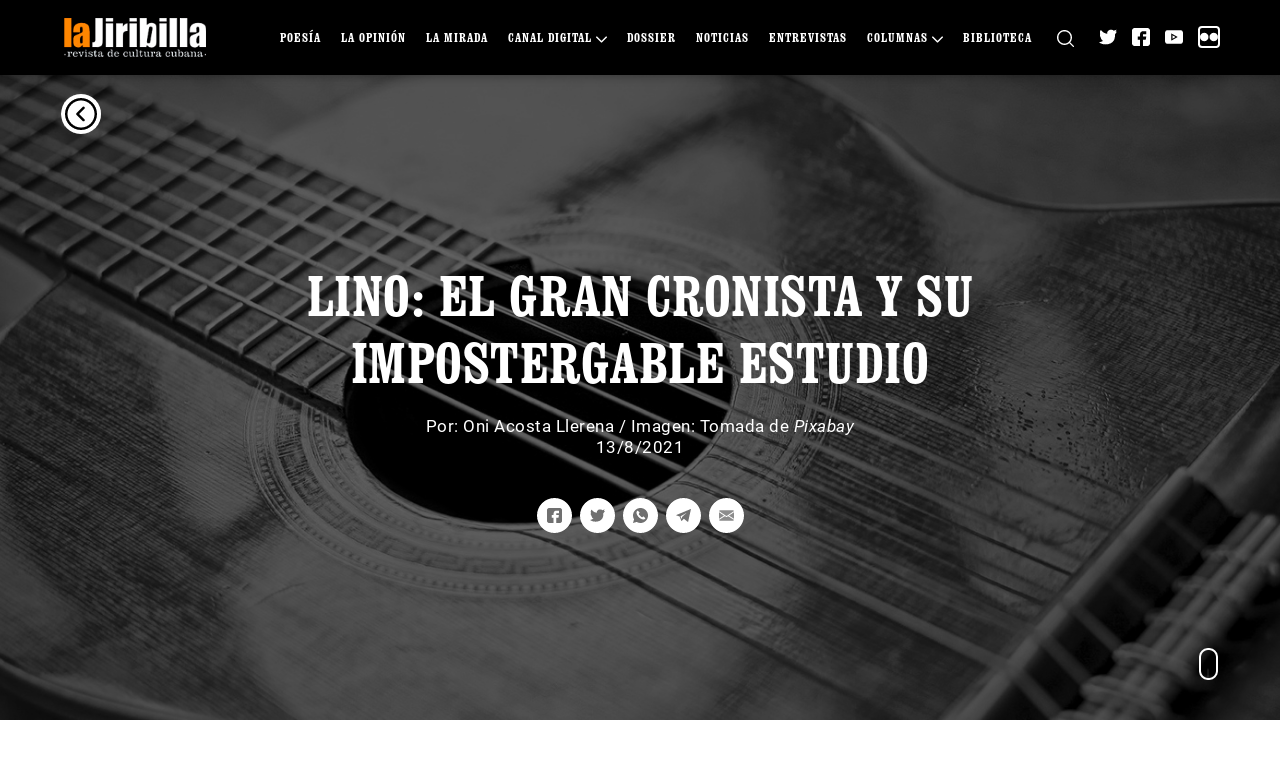

--- FILE ---
content_type: text/html; charset=UTF-8
request_url: https://www.lajiribilla.cu/lino-el-gran-cronista-y-su-impostergable-estudio/
body_size: 17822
content:
<!DOCTYPE html>
<html class="no-js" lang="es-ES">
<head>
    <meta charset="UTF-8">
    <meta name="viewport" content="width=device-width, initial-scale=1.0">
    <link rel="profile" href="https://gmpg.org/xfn/11">
    <style>:root,::before,::after{--mec-color-skin: #40d9f1;--mec-color-skin-rgba-1: rgba(64, 217, 241, .25);--mec-color-skin-rgba-2: rgba(64, 217, 241, .5);--mec-color-skin-rgba-3: rgba(64, 217, 241, .75);--mec-color-skin-rgba-4: rgba(64, 217, 241, .11);--mec-container-normal-width: 1196px;--mec-container-large-width: 1690px;--mec-fes-main-color: #40d9f1;--mec-fes-main-color-rgba-1: rgba(64, 217, 241, 0.12);--mec-fes-main-color-rgba-2: rgba(64, 217, 241, 0.23);--mec-fes-main-color-rgba-3: rgba(64, 217, 241, 0.03);--mec-fes-main-color-rgba-4: rgba(64, 217, 241, 0.3);--mec-fes-main-color-rgba-5: rgb(64 217 241 / 7%);--mec-fes-main-color-rgba-6: rgba(64, 217, 241, 0.2);--mec-fluent-main-color: #ade7ff;--mec-fluent-main-color-rgba-1: rgba(173, 231, 255, 0.3);--mec-fluent-main-color-rgba-2: rgba(173, 231, 255, 0.8);--mec-fluent-main-color-rgba-3: rgba(173, 231, 255, 0.1);--mec-fluent-main-color-rgba-4: rgba(173, 231, 255, 0.2);--mec-fluent-main-color-rgba-5: rgba(173, 231, 255, 0.7);--mec-fluent-main-color-rgba-6: rgba(173, 231, 255, 0.7);--mec-fluent-bold-color: #00acf8;--mec-fluent-bg-hover-color: #ebf9ff;--mec-fluent-bg-color: #f5f7f8;--mec-fluent-second-bg-color: #d6eef9;}</style><title>Lino: el gran cronista y su impostergable estudio &#8211; La Jiribilla</title>
<meta name='robots' content='max-image-preview:large' />
<link rel='dns-prefetch' href='//fonts.googleapis.com' />
<link rel="alternate" type="application/rss+xml" title="La Jiribilla &raquo; Comentario Lino: el gran cronista y su impostergable estudio del feed" href="https://www.lajiribilla.cu/lino-el-gran-cronista-y-su-impostergable-estudio/feed/" />
<script>
window._wpemojiSettings = {"baseUrl":"https:\/\/s.w.org\/images\/core\/emoji\/15.0.3\/72x72\/","ext":".png","svgUrl":"https:\/\/s.w.org\/images\/core\/emoji\/15.0.3\/svg\/","svgExt":".svg","source":{"concatemoji":"https:\/\/www.lajiribilla.cu\/wp-includes\/js\/wp-emoji-release.min.js?ver=6.6.1"}};
/*! This file is auto-generated */
!function(i,n){var o,s,e;function c(e){try{var t={supportTests:e,timestamp:(new Date).valueOf()};sessionStorage.setItem(o,JSON.stringify(t))}catch(e){}}function p(e,t,n){e.clearRect(0,0,e.canvas.width,e.canvas.height),e.fillText(t,0,0);var t=new Uint32Array(e.getImageData(0,0,e.canvas.width,e.canvas.height).data),r=(e.clearRect(0,0,e.canvas.width,e.canvas.height),e.fillText(n,0,0),new Uint32Array(e.getImageData(0,0,e.canvas.width,e.canvas.height).data));return t.every(function(e,t){return e===r[t]})}function u(e,t,n){switch(t){case"flag":return n(e,"\ud83c\udff3\ufe0f\u200d\u26a7\ufe0f","\ud83c\udff3\ufe0f\u200b\u26a7\ufe0f")?!1:!n(e,"\ud83c\uddfa\ud83c\uddf3","\ud83c\uddfa\u200b\ud83c\uddf3")&&!n(e,"\ud83c\udff4\udb40\udc67\udb40\udc62\udb40\udc65\udb40\udc6e\udb40\udc67\udb40\udc7f","\ud83c\udff4\u200b\udb40\udc67\u200b\udb40\udc62\u200b\udb40\udc65\u200b\udb40\udc6e\u200b\udb40\udc67\u200b\udb40\udc7f");case"emoji":return!n(e,"\ud83d\udc26\u200d\u2b1b","\ud83d\udc26\u200b\u2b1b")}return!1}function f(e,t,n){var r="undefined"!=typeof WorkerGlobalScope&&self instanceof WorkerGlobalScope?new OffscreenCanvas(300,150):i.createElement("canvas"),a=r.getContext("2d",{willReadFrequently:!0}),o=(a.textBaseline="top",a.font="600 32px Arial",{});return e.forEach(function(e){o[e]=t(a,e,n)}),o}function t(e){var t=i.createElement("script");t.src=e,t.defer=!0,i.head.appendChild(t)}"undefined"!=typeof Promise&&(o="wpEmojiSettingsSupports",s=["flag","emoji"],n.supports={everything:!0,everythingExceptFlag:!0},e=new Promise(function(e){i.addEventListener("DOMContentLoaded",e,{once:!0})}),new Promise(function(t){var n=function(){try{var e=JSON.parse(sessionStorage.getItem(o));if("object"==typeof e&&"number"==typeof e.timestamp&&(new Date).valueOf()<e.timestamp+604800&&"object"==typeof e.supportTests)return e.supportTests}catch(e){}return null}();if(!n){if("undefined"!=typeof Worker&&"undefined"!=typeof OffscreenCanvas&&"undefined"!=typeof URL&&URL.createObjectURL&&"undefined"!=typeof Blob)try{var e="postMessage("+f.toString()+"("+[JSON.stringify(s),u.toString(),p.toString()].join(",")+"));",r=new Blob([e],{type:"text/javascript"}),a=new Worker(URL.createObjectURL(r),{name:"wpTestEmojiSupports"});return void(a.onmessage=function(e){c(n=e.data),a.terminate(),t(n)})}catch(e){}c(n=f(s,u,p))}t(n)}).then(function(e){for(var t in e)n.supports[t]=e[t],n.supports.everything=n.supports.everything&&n.supports[t],"flag"!==t&&(n.supports.everythingExceptFlag=n.supports.everythingExceptFlag&&n.supports[t]);n.supports.everythingExceptFlag=n.supports.everythingExceptFlag&&!n.supports.flag,n.DOMReady=!1,n.readyCallback=function(){n.DOMReady=!0}}).then(function(){return e}).then(function(){var e;n.supports.everything||(n.readyCallback(),(e=n.source||{}).concatemoji?t(e.concatemoji):e.wpemoji&&e.twemoji&&(t(e.twemoji),t(e.wpemoji)))}))}((window,document),window._wpemojiSettings);
</script>
<link rel='stylesheet' id='mec-select2-style-css' href='https://www.lajiribilla.cu/wp-content/plugins/modern-events-calendar-lite/assets/packages/select2/select2.min.css?ver=7.5.0' media='all' />
<link rel='stylesheet' id='mec-font-icons-css' href='https://www.lajiribilla.cu/wp-content/plugins/modern-events-calendar-lite/assets/css/iconfonts.css?ver=6.6.1' media='all' />
<link rel='stylesheet' id='mec-frontend-style-css' href='https://www.lajiribilla.cu/wp-content/plugins/modern-events-calendar-lite/assets/css/frontend.min.css?ver=7.5.0' media='all' />
<link rel='stylesheet' id='mec-tooltip-style-css' href='https://www.lajiribilla.cu/wp-content/plugins/modern-events-calendar-lite/assets/packages/tooltip/tooltip.css?ver=6.6.1' media='all' />
<link rel='stylesheet' id='mec-tooltip-shadow-style-css' href='https://www.lajiribilla.cu/wp-content/plugins/modern-events-calendar-lite/assets/packages/tooltip/tooltipster-sideTip-shadow.min.css?ver=6.6.1' media='all' />
<link rel='stylesheet' id='featherlight-css' href='https://www.lajiribilla.cu/wp-content/plugins/modern-events-calendar-lite/assets/packages/featherlight/featherlight.css?ver=6.6.1' media='all' />
<link rel='stylesheet' id='mec-google-fonts-css' href='//fonts.googleapis.com/css?family=Montserrat%3A400%2C700%7CRoboto%3A100%2C300%2C400%2C700&#038;ver=6.6.1' media='all' />
<link rel='stylesheet' id='mec-lity-style-css' href='https://www.lajiribilla.cu/wp-content/plugins/modern-events-calendar-lite/assets/packages/lity/lity.min.css?ver=6.6.1' media='all' />
<link rel='stylesheet' id='mec-general-calendar-style-css' href='https://www.lajiribilla.cu/wp-content/plugins/modern-events-calendar-lite/assets/css/mec-general-calendar.css?ver=6.6.1' media='all' />
<style id='wp-emoji-styles-inline-css'>

	img.wp-smiley, img.emoji {
		display: inline !important;
		border: none !important;
		box-shadow: none !important;
		height: 1em !important;
		width: 1em !important;
		margin: 0 0.07em !important;
		vertical-align: -0.1em !important;
		background: none !important;
		padding: 0 !important;
	}
</style>
<link rel='stylesheet' id='wp-block-library-css' href='https://www.lajiribilla.cu/wp-includes/css/dist/block-library/style.min.css?ver=6.6.1' media='all' />
<link rel='stylesheet' id='block-styles-stylesheet-css' href='https://www.lajiribilla.cu/wp-content/plugins/pyxel-blockquote-styles/style.css?ver=1.2' media='all' />
<style id='classic-theme-styles-inline-css'>
/*! This file is auto-generated */
.wp-block-button__link{color:#fff;background-color:#32373c;border-radius:9999px;box-shadow:none;text-decoration:none;padding:calc(.667em + 2px) calc(1.333em + 2px);font-size:1.125em}.wp-block-file__button{background:#32373c;color:#fff;text-decoration:none}
</style>
<style id='global-styles-inline-css'>
:root{--wp--preset--aspect-ratio--square: 1;--wp--preset--aspect-ratio--4-3: 4/3;--wp--preset--aspect-ratio--3-4: 3/4;--wp--preset--aspect-ratio--3-2: 3/2;--wp--preset--aspect-ratio--2-3: 2/3;--wp--preset--aspect-ratio--16-9: 16/9;--wp--preset--aspect-ratio--9-16: 9/16;--wp--preset--color--black: #000000;--wp--preset--color--cyan-bluish-gray: #abb8c3;--wp--preset--color--white: #ffffff;--wp--preset--color--pale-pink: #f78da7;--wp--preset--color--vivid-red: #cf2e2e;--wp--preset--color--luminous-vivid-orange: #ff6900;--wp--preset--color--luminous-vivid-amber: #fcb900;--wp--preset--color--light-green-cyan: #7bdcb5;--wp--preset--color--vivid-green-cyan: #00d084;--wp--preset--color--pale-cyan-blue: #8ed1fc;--wp--preset--color--vivid-cyan-blue: #0693e3;--wp--preset--color--vivid-purple: #9b51e0;--wp--preset--gradient--vivid-cyan-blue-to-vivid-purple: linear-gradient(135deg,rgba(6,147,227,1) 0%,rgb(155,81,224) 100%);--wp--preset--gradient--light-green-cyan-to-vivid-green-cyan: linear-gradient(135deg,rgb(122,220,180) 0%,rgb(0,208,130) 100%);--wp--preset--gradient--luminous-vivid-amber-to-luminous-vivid-orange: linear-gradient(135deg,rgba(252,185,0,1) 0%,rgba(255,105,0,1) 100%);--wp--preset--gradient--luminous-vivid-orange-to-vivid-red: linear-gradient(135deg,rgba(255,105,0,1) 0%,rgb(207,46,46) 100%);--wp--preset--gradient--very-light-gray-to-cyan-bluish-gray: linear-gradient(135deg,rgb(238,238,238) 0%,rgb(169,184,195) 100%);--wp--preset--gradient--cool-to-warm-spectrum: linear-gradient(135deg,rgb(74,234,220) 0%,rgb(151,120,209) 20%,rgb(207,42,186) 40%,rgb(238,44,130) 60%,rgb(251,105,98) 80%,rgb(254,248,76) 100%);--wp--preset--gradient--blush-light-purple: linear-gradient(135deg,rgb(255,206,236) 0%,rgb(152,150,240) 100%);--wp--preset--gradient--blush-bordeaux: linear-gradient(135deg,rgb(254,205,165) 0%,rgb(254,45,45) 50%,rgb(107,0,62) 100%);--wp--preset--gradient--luminous-dusk: linear-gradient(135deg,rgb(255,203,112) 0%,rgb(199,81,192) 50%,rgb(65,88,208) 100%);--wp--preset--gradient--pale-ocean: linear-gradient(135deg,rgb(255,245,203) 0%,rgb(182,227,212) 50%,rgb(51,167,181) 100%);--wp--preset--gradient--electric-grass: linear-gradient(135deg,rgb(202,248,128) 0%,rgb(113,206,126) 100%);--wp--preset--gradient--midnight: linear-gradient(135deg,rgb(2,3,129) 0%,rgb(40,116,252) 100%);--wp--preset--font-size--small: 13px;--wp--preset--font-size--medium: 20px;--wp--preset--font-size--large: 36px;--wp--preset--font-size--x-large: 42px;--wp--preset--spacing--20: 0.44rem;--wp--preset--spacing--30: 0.67rem;--wp--preset--spacing--40: 1rem;--wp--preset--spacing--50: 1.5rem;--wp--preset--spacing--60: 2.25rem;--wp--preset--spacing--70: 3.38rem;--wp--preset--spacing--80: 5.06rem;--wp--preset--shadow--natural: 6px 6px 9px rgba(0, 0, 0, 0.2);--wp--preset--shadow--deep: 12px 12px 50px rgba(0, 0, 0, 0.4);--wp--preset--shadow--sharp: 6px 6px 0px rgba(0, 0, 0, 0.2);--wp--preset--shadow--outlined: 6px 6px 0px -3px rgba(255, 255, 255, 1), 6px 6px rgba(0, 0, 0, 1);--wp--preset--shadow--crisp: 6px 6px 0px rgba(0, 0, 0, 1);}:where(.is-layout-flex){gap: 0.5em;}:where(.is-layout-grid){gap: 0.5em;}body .is-layout-flex{display: flex;}.is-layout-flex{flex-wrap: wrap;align-items: center;}.is-layout-flex > :is(*, div){margin: 0;}body .is-layout-grid{display: grid;}.is-layout-grid > :is(*, div){margin: 0;}:where(.wp-block-columns.is-layout-flex){gap: 2em;}:where(.wp-block-columns.is-layout-grid){gap: 2em;}:where(.wp-block-post-template.is-layout-flex){gap: 1.25em;}:where(.wp-block-post-template.is-layout-grid){gap: 1.25em;}.has-black-color{color: var(--wp--preset--color--black) !important;}.has-cyan-bluish-gray-color{color: var(--wp--preset--color--cyan-bluish-gray) !important;}.has-white-color{color: var(--wp--preset--color--white) !important;}.has-pale-pink-color{color: var(--wp--preset--color--pale-pink) !important;}.has-vivid-red-color{color: var(--wp--preset--color--vivid-red) !important;}.has-luminous-vivid-orange-color{color: var(--wp--preset--color--luminous-vivid-orange) !important;}.has-luminous-vivid-amber-color{color: var(--wp--preset--color--luminous-vivid-amber) !important;}.has-light-green-cyan-color{color: var(--wp--preset--color--light-green-cyan) !important;}.has-vivid-green-cyan-color{color: var(--wp--preset--color--vivid-green-cyan) !important;}.has-pale-cyan-blue-color{color: var(--wp--preset--color--pale-cyan-blue) !important;}.has-vivid-cyan-blue-color{color: var(--wp--preset--color--vivid-cyan-blue) !important;}.has-vivid-purple-color{color: var(--wp--preset--color--vivid-purple) !important;}.has-black-background-color{background-color: var(--wp--preset--color--black) !important;}.has-cyan-bluish-gray-background-color{background-color: var(--wp--preset--color--cyan-bluish-gray) !important;}.has-white-background-color{background-color: var(--wp--preset--color--white) !important;}.has-pale-pink-background-color{background-color: var(--wp--preset--color--pale-pink) !important;}.has-vivid-red-background-color{background-color: var(--wp--preset--color--vivid-red) !important;}.has-luminous-vivid-orange-background-color{background-color: var(--wp--preset--color--luminous-vivid-orange) !important;}.has-luminous-vivid-amber-background-color{background-color: var(--wp--preset--color--luminous-vivid-amber) !important;}.has-light-green-cyan-background-color{background-color: var(--wp--preset--color--light-green-cyan) !important;}.has-vivid-green-cyan-background-color{background-color: var(--wp--preset--color--vivid-green-cyan) !important;}.has-pale-cyan-blue-background-color{background-color: var(--wp--preset--color--pale-cyan-blue) !important;}.has-vivid-cyan-blue-background-color{background-color: var(--wp--preset--color--vivid-cyan-blue) !important;}.has-vivid-purple-background-color{background-color: var(--wp--preset--color--vivid-purple) !important;}.has-black-border-color{border-color: var(--wp--preset--color--black) !important;}.has-cyan-bluish-gray-border-color{border-color: var(--wp--preset--color--cyan-bluish-gray) !important;}.has-white-border-color{border-color: var(--wp--preset--color--white) !important;}.has-pale-pink-border-color{border-color: var(--wp--preset--color--pale-pink) !important;}.has-vivid-red-border-color{border-color: var(--wp--preset--color--vivid-red) !important;}.has-luminous-vivid-orange-border-color{border-color: var(--wp--preset--color--luminous-vivid-orange) !important;}.has-luminous-vivid-amber-border-color{border-color: var(--wp--preset--color--luminous-vivid-amber) !important;}.has-light-green-cyan-border-color{border-color: var(--wp--preset--color--light-green-cyan) !important;}.has-vivid-green-cyan-border-color{border-color: var(--wp--preset--color--vivid-green-cyan) !important;}.has-pale-cyan-blue-border-color{border-color: var(--wp--preset--color--pale-cyan-blue) !important;}.has-vivid-cyan-blue-border-color{border-color: var(--wp--preset--color--vivid-cyan-blue) !important;}.has-vivid-purple-border-color{border-color: var(--wp--preset--color--vivid-purple) !important;}.has-vivid-cyan-blue-to-vivid-purple-gradient-background{background: var(--wp--preset--gradient--vivid-cyan-blue-to-vivid-purple) !important;}.has-light-green-cyan-to-vivid-green-cyan-gradient-background{background: var(--wp--preset--gradient--light-green-cyan-to-vivid-green-cyan) !important;}.has-luminous-vivid-amber-to-luminous-vivid-orange-gradient-background{background: var(--wp--preset--gradient--luminous-vivid-amber-to-luminous-vivid-orange) !important;}.has-luminous-vivid-orange-to-vivid-red-gradient-background{background: var(--wp--preset--gradient--luminous-vivid-orange-to-vivid-red) !important;}.has-very-light-gray-to-cyan-bluish-gray-gradient-background{background: var(--wp--preset--gradient--very-light-gray-to-cyan-bluish-gray) !important;}.has-cool-to-warm-spectrum-gradient-background{background: var(--wp--preset--gradient--cool-to-warm-spectrum) !important;}.has-blush-light-purple-gradient-background{background: var(--wp--preset--gradient--blush-light-purple) !important;}.has-blush-bordeaux-gradient-background{background: var(--wp--preset--gradient--blush-bordeaux) !important;}.has-luminous-dusk-gradient-background{background: var(--wp--preset--gradient--luminous-dusk) !important;}.has-pale-ocean-gradient-background{background: var(--wp--preset--gradient--pale-ocean) !important;}.has-electric-grass-gradient-background{background: var(--wp--preset--gradient--electric-grass) !important;}.has-midnight-gradient-background{background: var(--wp--preset--gradient--midnight) !important;}.has-small-font-size{font-size: var(--wp--preset--font-size--small) !important;}.has-medium-font-size{font-size: var(--wp--preset--font-size--medium) !important;}.has-large-font-size{font-size: var(--wp--preset--font-size--large) !important;}.has-x-large-font-size{font-size: var(--wp--preset--font-size--x-large) !important;}
:where(.wp-block-post-template.is-layout-flex){gap: 1.25em;}:where(.wp-block-post-template.is-layout-grid){gap: 1.25em;}
:where(.wp-block-columns.is-layout-flex){gap: 2em;}:where(.wp-block-columns.is-layout-grid){gap: 2em;}
:root :where(.wp-block-pullquote){font-size: 1.5em;line-height: 1.6;}
</style>
<link rel='stylesheet' id='pld-font-awesome-css' href='https://www.lajiribilla.cu/wp-content/plugins/posts-like-dislike/css/fontawesome/css/all.min.css?ver=1.1.6' media='all' />
<link rel='stylesheet' id='pld-frontend-css' href='https://www.lajiribilla.cu/wp-content/plugins/posts-like-dislike/css/pld-frontend.css?ver=1.1.6' media='all' />
<link rel='stylesheet' id='bootstrap-style-css' href='https://www.lajiribilla.cu/wp-content/themes/lajiribilla/vendors/bootstrap/css/bootstrap.min.css?ver=5' media='all' />
<link rel='stylesheet' id='select2-style-css' href='https://www.lajiribilla.cu/wp-content/themes/lajiribilla/vendors/select2/select2.min.css?ver=4.1' media='all' />
<link rel='stylesheet' id='owl-carousel-default-style-css' href='https://www.lajiribilla.cu/wp-content/themes/lajiribilla/vendors/owl.carousel/owl.theme.default.min.css?ver=2.3' media='all' />
<link rel='stylesheet' id='owl-carousel-style-css' href='https://www.lajiribilla.cu/wp-content/themes/lajiribilla/vendors/owl.carousel/owl.carousel.min.css?ver=2.3' media='all' />
<link rel='stylesheet' id='lightgallery-style-css' href='https://www.lajiribilla.cu/wp-content/themes/lajiribilla/vendors/lightgallery/dist/css/lightgallery.min.css' media='all' />
<link rel='stylesheet' id='post-style-css' href='https://www.lajiribilla.cu/wp-content/themes/lajiribilla/assets/css/post.css?ver=1.2.12' media='all' />
<link rel='stylesheet' id='lajiribilla-style-css' href='https://www.lajiribilla.cu/wp-content/themes/lajiribilla/assets/css/style.css?ver=1.2.12' media='all' />
<script src="https://www.lajiribilla.cu/wp-includes/js/jquery/jquery.min.js?ver=3.7.1" id="jquery-core-js"></script>
<script src="https://www.lajiribilla.cu/wp-includes/js/jquery/jquery-migrate.min.js?ver=3.4.1" id="jquery-migrate-js"></script>
<script src="https://www.lajiribilla.cu/wp-content/plugins/modern-events-calendar-lite/assets/js/mec-general-calendar.js?ver=7.5.0" id="mec-general-calendar-script-js"></script>
<script src="https://www.lajiribilla.cu/wp-content/plugins/modern-events-calendar-lite/assets/packages/tooltip/tooltip.js?ver=7.5.0" id="mec-tooltip-script-js"></script>
<script id="mec-frontend-script-js-extra">
var mecdata = {"day":"d\u00eda","days":"d\u00edas","hour":"hora","hours":"horas","minute":"minuto","minutes":"minutos","second":"segundo","seconds":"segundos","next":"Siguiente","prev":"Anterior","elementor_edit_mode":"no","recapcha_key":"","ajax_url":"https:\/\/www.lajiribilla.cu\/wp-admin\/admin-ajax.php","fes_nonce":"f5824ec991","fes_thankyou_page_time":"2000","fes_upload_nonce":"d0dc7e1d9a","current_year":"2026","current_month":"01","datepicker_format":"dd-mm-yy&d-m-Y"};
</script>
<script src="https://www.lajiribilla.cu/wp-content/plugins/modern-events-calendar-lite/assets/js/frontend.js?ver=7.5.0" id="mec-frontend-script-js"></script>
<script src="https://www.lajiribilla.cu/wp-content/plugins/modern-events-calendar-lite/assets/js/events.js?ver=7.5.0" id="mec-events-script-js"></script>
<script src="https://www.lajiribilla.cu/wp-content/plugins/svg-support/vendor/DOMPurify/DOMPurify.min.js?ver=2.5.8" id="bodhi-dompurify-library-js"></script>
<script id="pld-frontend-js-extra">
var pld_js_object = {"admin_ajax_url":"https:\/\/www.lajiribilla.cu\/wp-admin\/admin-ajax.php","admin_ajax_nonce":"a3fb3780a5"};
</script>
<script src="https://www.lajiribilla.cu/wp-content/plugins/posts-like-dislike/js/pld-frontend.js?ver=1.1.6" id="pld-frontend-js"></script>
<script id="bodhi_svg_inline-js-extra">
var svgSettings = {"skipNested":""};
</script>
<script src="https://www.lajiribilla.cu/wp-content/plugins/svg-support/js/min/svgs-inline-min.js" id="bodhi_svg_inline-js"></script>
<script id="bodhi_svg_inline-js-after">
cssTarget={"Bodhi":"img.style-svg","ForceInlineSVG":"style-svg"};ForceInlineSVGActive="true";frontSanitizationEnabled="on";
</script>
<script src="https://www.lajiribilla.cu/wp-content/themes/lajiribilla/vendors/masonry/masonry.pkgd.min.js?ver=6.6.1" id="masonry-js-js"></script>
<link rel="https://api.w.org/" href="https://www.lajiribilla.cu/wp-json/" /><link rel="alternate" title="JSON" type="application/json" href="https://www.lajiribilla.cu/wp-json/wp/v2/posts/63102" /><link rel="EditURI" type="application/rsd+xml" title="RSD" href="https://www.lajiribilla.cu/xmlrpc.php?rsd" />
<meta name="generator" content="WordPress 6.6.1" />
<link rel="canonical" href="https://www.lajiribilla.cu/lino-el-gran-cronista-y-su-impostergable-estudio/" />
<link rel='shortlink' href='https://www.lajiribilla.cu/?p=63102' />
<link rel="alternate" title="oEmbed (JSON)" type="application/json+oembed" href="https://www.lajiribilla.cu/wp-json/oembed/1.0/embed?url=https%3A%2F%2Fwww.lajiribilla.cu%2Flino-el-gran-cronista-y-su-impostergable-estudio%2F&#038;lang=es" />
<link rel="alternate" title="oEmbed (XML)" type="text/xml+oembed" href="https://www.lajiribilla.cu/wp-json/oembed/1.0/embed?url=https%3A%2F%2Fwww.lajiribilla.cu%2Flino-el-gran-cronista-y-su-impostergable-estudio%2F&#038;format=xml&#038;lang=es" />
<style></style>		<style type="text/css">.pp-podcast {opacity: 0;}</style>
		<!-- Analytics by WP Statistics - https://wp-statistics.com -->
<meta property="fb:app_id" content="108622606834"><meta name="twitter:card" content="summary_large_image"><meta name="twitter:creator" content="@lajiribilla"><meta name="twitter:site" content="@lajiribilla"><meta name="theme-color" content="#f0851d"><meta property="twitter:description"   content="¿Cómo fue la metamorfosis del maestro y melómano hacia el musicógrafo por excelencia de la trova cubana?" /><meta name="description" content="¿Cómo fue la metamorfosis del maestro y melómano hacia el musicógrafo por excelencia de la trova cubana?"><meta name="og:description" content="¿Cómo fue la metamorfosis del maestro y melómano hacia el musicógrafo por excelencia de la trova cubana?"><meta property="og:image" content="https://www.lajiribilla.cu/wp-content/uploads/2021/08/imagen-destacada-1024x448.jpg" /><meta property="twitter:image" content="https://www.lajiribilla.cu/wp-content/uploads/2021/08/imagen-destacada-1024x448.jpg" /><link rel="image_src" href="https://www.lajiribilla.cu/wp-content/uploads/2021/08/imagen-destacada-1024x448.jpg"><meta name="keywords" content="música cubana, Lino Betancourt, musicología, trova, musicografía, cultura cubana, investigación, historia"><meta name="og:site_name" content="La Jiribilla"><meta name="og:type" content="website"><meta name="og:url" content="https://www.lajiribilla.cu/lino-el-gran-cronista-y-su-impostergable-estudio/"><meta property="author"   content="Oni Acosta Llerena" /><meta name="title" content="Lino: el gran cronista y su impostergable estudio"><meta name="twitter:title" content="Lino: el gran cronista y su impostergable estudio"><meta property="og:title" content="Lino: el gran cronista y su impostergable estudio" /><meta property="og:locale" content="es_ES"><meta name="robots" content="index, follow"><meta http-equiv="Content-Type" content="text/html; charset=utf-8"><link rel="icon" href="https://www.lajiribilla.cu/wp-content/uploads/2021/02/lajiribilla-favicon.ico" sizes="32x32" />
<link rel="icon" href="https://www.lajiribilla.cu/wp-content/uploads/2021/02/lajiribilla-favicon.ico" sizes="192x192" />
<link rel="apple-touch-icon" href="https://www.lajiribilla.cu/wp-content/uploads/2021/02/lajiribilla-favicon.ico" />
<meta name="msapplication-TileImage" content="https://www.lajiribilla.cu/wp-content/uploads/2021/02/lajiribilla-favicon.ico" />
</head>
<body class="post-template-default single single-post postid-63102 single-format-standard wp-custom-logo mec-theme-lajiribilla not-front">
<header id="header" class="header site-header" role="banner">
    <div class="header-inner">
        <div class="container">
            <div class="row">
                <div class="col-md-12">
                    <div class="d-flex align-items-center">
                        <div class="logo-open-menu">

                        </div>
                        <div class="logo-inner">
                            <a href="https://www.lajiribilla.cu/" class="custom-logo-link" rel="home"><img width="205" height="62" src="https://www.lajiribilla.cu/wp-content/uploads/2021/03/lajiribilla-logo.png" class="custom-logo" alt="La Jiribilla" decoding="async" /></a>                        </div>
                        <div class="header-search header-search-mobile">
                            <a href="https://www.lajiribilla.cu/buscar-articulos/" title="Buscar">
                                <svg version="1.1" id="Capa_1" xmlns="http://www.w3.org/2000/svg" xmlns:xlink="http://www.w3.org/1999/xlink" x="0px" y="0px" width="40px" height="40px"  viewBox="0 0 512 512" style="enable-background:new 0 0 512 512;" xml:space="preserve">                                    <g>                                        <g>                                            <path d="M225.474,0C101.151,0,0,101.151,0,225.474c0,124.33,101.151,225.474,225.474,225.474    c124.33,0,225.474-101.144,225.474-225.474C450.948,101.151,349.804,0,225.474,0z M225.474,409.323    c-101.373,0-183.848-82.475-183.848-183.848S124.101,41.626,225.474,41.626s183.848,82.475,183.848,183.848    S326.847,409.323,225.474,409.323z"/>                                        </g>                                    </g>                                    <g>                                        <g>                                            <path d="M505.902,476.472L386.574,357.144c-8.131-8.131-21.299-8.131-29.43,0c-8.131,8.124-8.131,21.306,0,29.43l119.328,119.328    c4.065,4.065,9.387,6.098,14.715,6.098c5.321,0,10.649-2.033,14.715-6.098C514.033,497.778,514.033,484.596,505.902,476.472z"/>                                        </g>                                    </g>                                </svg>
                            </a>
                        </div>
                        <div class="header-inner-main d-flex flex-1 align-items-center">
                            <div class="header-menu">
                                <div class="menu-menu-principal-container"><ul id="menu-menu-principal" class="menu"><li id="menu-item-23028" class="menu-item not-current menu-item-23028"><a href="https://www.lajiribilla.cu/seccion/poesia/">Poesía</a></li>
<li id="menu-item-58" class="menu-item not-current menu-item-58"><a href="https://www.lajiribilla.cu/seccion/opinion/">La Opinión</a></li>
<li id="menu-item-62" class="menu-item not-current menu-item-62"><a href="https://www.lajiribilla.cu/seccion/la-mirada/">La Mirada</a></li>
<li id="menu-item-66" class="menu-item not-current menu-item-66"><a href="https://www.lajiribilla.cu/seccion/canal-digital/">Canal Digital</a>
<ul class="sub-menu">
	<li id="menu-item-74" class="menu-item not-current menu-item-74"><a href="https://www.lajiribilla.cu/seccion/podcast/">Podcast</a></li>
	<li id="menu-item-76" class="menu-item not-current menu-item-76"><a href="https://www.lajiribilla.cu/seccion/imagenes/">Imágenes</a></li>
	<li id="menu-item-72" class="menu-item not-current menu-item-72"><a href="https://www.lajiribilla.cu/seccion/videos/">Videos</a></li>
</ul>
</li>
<li id="menu-item-59" class="menu-item not-current menu-item-59"><a href="https://www.lajiribilla.cu/seccion/dossier/">Dossier</a></li>
<li id="menu-item-251" class="menu-item not-current menu-item-251"><a href="https://www.lajiribilla.cu/seccion/noticias/">Noticias</a></li>
<li id="menu-item-64" class="menu-item not-current menu-item-64"><a href="https://www.lajiribilla.cu/seccion/entrevistas/">Entrevistas</a></li>
<li id="menu-item-68" class="menu-item not-current menu-item-68"><a href="https://www.lajiribilla.cu/seccion/columnas/">Columnas</a>
<ul class="sub-menu">
	<li id="menu-item-90" class="menu-item not-current menu-item-90"><a href="https://www.lajiribilla.cu/seccion/a-pensar-de-todo/">A pe(n)sar de todo</a></li>
	<li id="menu-item-23026" class="menu-item not-current menu-item-23026"><a href="https://www.lajiribilla.cu/seccion/noticias-del-imperio/">Noticias del Imperio</a></li>
	<li id="menu-item-84" class="menu-item not-current menu-item-84"><a href="https://www.lajiribilla.cu/seccion/hablando-en-plata/">Hablando en plata</a></li>
	<li id="menu-item-269" class="menu-item not-current menu-item-269"><a href="https://www.lajiribilla.cu/seccion/bitacora-de-letras/">Bitácora de letras</a></li>
	<li id="menu-item-80" class="menu-item not-current menu-item-80"><a href="https://www.lajiribilla.cu/seccion/se-baila-aqui/">Se baila aquí</a></li>
	<li id="menu-item-23288" class="menu-item not-current menu-item-23288"><a href="https://www.lajiribilla.cu/seccion/registrando-el-horizonte/">Registrando el horizonte</a></li>
	<li id="menu-item-86" class="menu-item not-current menu-item-86"><a href="https://www.lajiribilla.cu/seccion/repiques/">Repiques</a></li>
	<li id="menu-item-21769" class="menu-item not-current menu-item-21769"><a href="https://www.lajiribilla.cu/seccion/el-regreso-de-la-otra-cuerda/">El regreso de La Otra Cuerda</a></li>
	<li id="menu-item-88" class="menu-item not-current menu-item-88"><a href="https://www.lajiribilla.cu/seccion/didascalias/">Didascalias</a></li>
	<li id="menu-item-2470" class="menu-item not-current menu-item-2470"><a href="https://www.lajiribilla.cu/seccion/a-contratiempo/">A contratiempo</a></li>
	<li id="menu-item-92" class="menu-item not-current menu-item-92"><a href="https://www.lajiribilla.cu/seccion/de-todo-un-paso/">De todo un paso</a></li>
	<li id="menu-item-82" class="menu-item not-current menu-item-82"><a href="https://www.lajiribilla.cu/seccion/a-contra-luz-martiana/">A contraluz martiana</a></li>
	<li id="menu-item-539" class="menu-item not-current menu-item-539"><a href="https://www.lajiribilla.cu/seccion/papel-periodico/">Papel Periódico</a></li>
	<li id="menu-item-271" class="menu-item not-current menu-item-271"><a href="https://www.lajiribilla.cu/seccion/complejo-de-baudelarie/">Complejo de Baudelaire</a></li>
	<li id="menu-item-541" class="menu-item not-current menu-item-541"><a href="https://www.lajiribilla.cu/seccion/retablo-abierto/">Retablo abierto</a></li>
	<li id="menu-item-78" class="menu-item not-current menu-item-78"><a href="https://www.lajiribilla.cu/seccion/intersecciones/">Intersecciones</a></li>
	<li id="menu-item-537" class="menu-item not-current menu-item-537"><a href="https://www.lajiribilla.cu/seccion/sin-teques/">Sin teques</a></li>
</ul>
</li>
<li id="menu-item-70" class="menu-item not-current menu-item-70"><a href="https://www.lajiribilla.cu/seccion/biblioteca/">Biblioteca</a></li>
</ul></div>                            </div>
                            <div class="header-search">
                                <a href="https://www.lajiribilla.cu/buscar-articulos/" title="Buscar">
                                    <svg version="1.1" id="Capa_1" xmlns="http://www.w3.org/2000/svg" xmlns:xlink="http://www.w3.org/1999/xlink" x="0px" y="0px" width="40px" height="40px" viewBox="0 0 512 512" style="enable-background:new 0 0 512 512;" xml:space="preserve">                                    <g>                                        <g>                                            <path d="M225.474,0C101.151,0,0,101.151,0,225.474c0,124.33,101.151,225.474,225.474,225.474    c124.33,0,225.474-101.144,225.474-225.474C450.948,101.151,349.804,0,225.474,0z M225.474,409.323    c-101.373,0-183.848-82.475-183.848-183.848S124.101,41.626,225.474,41.626s183.848,82.475,183.848,183.848    S326.847,409.323,225.474,409.323z"/>                                        </g>                                    </g>                                    <g>                                        <g>                                            <path d="M505.902,476.472L386.574,357.144c-8.131-8.131-21.299-8.131-29.43,0c-8.131,8.124-8.131,21.306,0,29.43l119.328,119.328    c4.065,4.065,9.387,6.098,14.715,6.098c5.321,0,10.649-2.033,14.715-6.098C514.033,497.778,514.033,484.596,505.902,476.472z"/>                                        </g>                                    </g>                                </svg>
                                </a>
                            </div>
                                                            <div class="header-redes-sociales d-flex align-items-center justify-content-center">
                                                                                                                                                                <div><a class="twitter social-link d-flex align-items-center" target="_blank" rel="external" href="http://twitter.com/lajiribilla" title="Twitter"><svg viewBox="0 -47 512.00203 512" xmlns="http://www.w3.org/2000/svg" width="50px" height="50px"><path d="m191.011719 419.042969c-22.140625 0-44.929688-1.792969-67.855469-5.386719-40.378906-6.335938-81.253906-27.457031-92.820312-33.78125l-30.335938-16.585938 32.84375-10.800781c35.902344-11.804687 57.742188-19.128906 84.777344-30.597656-27.070313-13.109375-47.933594-36.691406-57.976563-67.175781l-7.640625-23.195313 6.265625.957031c-5.941406-5.988281-10.632812-12.066406-14.269531-17.59375-12.933594-19.644531-19.78125-43.648437-18.324219-64.21875l1.4375-20.246093 12.121094 4.695312c-5.113281-9.65625-8.808594-19.96875-10.980469-30.777343-5.292968-26.359376-.863281-54.363282 12.476563-78.851563l10.558593-19.382813 14.121094 16.960938c44.660156 53.648438 101.226563 85.472656 168.363282 94.789062-2.742188-18.902343-.6875-37.144531 6.113281-53.496093 7.917969-19.039063 22.003906-35.183594 40.722656-46.691407 20.789063-12.777343 46-18.96875 70.988281-17.433593 26.511719 1.628906 50.582032 11.5625 69.699219 28.746093 9.335937-2.425781 16.214844-5.015624 25.511719-8.515624 5.59375-2.105469 11.9375-4.496094 19.875-7.230469l29.25-10.078125-19.074219 54.476562c1.257813-.105468 2.554687-.195312 3.910156-.253906l31.234375-1.414062-18.460937 25.230468c-1.058594 1.445313-1.328125 1.855469-1.703125 2.421875-1.488282 2.242188-3.339844 5.03125-28.679688 38.867188-6.34375 8.472656-9.511718 19.507812-8.921875 31.078125 2.246094 43.96875-3.148437 83.75-16.042969 118.234375-12.195312 32.625-31.09375 60.617187-56.164062 83.199219-31.023438 27.9375-70.582031 47.066406-117.582031 56.847656-23.054688 4.796875-47.8125 7.203125-73.4375 7.203125zm0 0"/></svg></a></div>
                                                                                                                                                                                                                                                                                                                                <div><a class="facebook social-link d-flex align-items-center" target="_blank" rel="external" href="http://www.facebook.com/www.lajiribilla.cu" title="Facebook"><svg viewBox="0 0 512 512" xmlns="http://www.w3.org/2000/svg" width="50px" height="50px"><path d="m437 0h-362c-41.351562 0-75 33.648438-75 75v362c0 41.351562 33.648438 75 75 75h151v-181h-60v-90h60v-61c0-49.628906 40.371094-90 90-90h91v90h-91v61h91l-15 90h-76v181h121c41.351562 0 75-33.648438 75-75v-362c0-41.351562-33.648438-75-75-75zm0 0"/></svg></a></div>
                                                                                                                                                                                                                                                                                                                                                                                                                                                        <div><a class="youtube social-link d-flex align-items-center" target="_blank" rel="external" href="http://www.youtube.com/jiribillacubana" title="Youtube"><svg viewBox="0 -61 512 512" xmlns="http://www.w3.org/2000/svg" width="50px" height="50px"><path d="m437 0h-362c-41.351562 0-75 33.648438-75 75v240c0 41.351562 33.648438 75 75 75h362c41.351562 0 75-33.648438 75-75v-240c0-41.351562-33.648438-75-75-75zm-256 298.417969v-203.90625l180.496094 100.269531zm0 0"/><path d="m211 145.488281v101.105469l89.503906-51.375zm0 0"/></svg></a></div>
                                                                                                                                                                                                                                                                                                                                                                                                                                                                                                <div><a class="flickr social-link d-flex align-items-center" target="_blank" rel="external" href="http://www.flickr.com/photos/lajiribilla/sets/" title="Flickr"><svg viewBox="0 -136 512 512" xmlns="http://www.w3.org/2000/svg" width="50px" height="50px"><path d="m121 240c66.167969 0 120-53.832031 120-120s-53.832031-120-120-120-121 53.832031-121 120 54.832031 120 121 120zm0 0"/><path d="m391 240c66.167969 0 121-53.832031 121-120s-54.832031-120-121-120-120 53.832031-120 120 53.832031 120 120 120zm0 0"/></svg></a></div>
                                                                                                            </div>
                                                    </div>
                        <!--<div class="header-language">
                                                    </div>-->
                    </div>
                </div>
            </div>
        </div>
    </div>
</header>

        <main class="single-post">
                            <section class="alignfull block-content-built head_articulo">
                    <div class="owl-carousel owl-theme">
                        <div class="item">
                            <div class="item-inner d-flex align-items-center justify-content-center">
                                <div class="header-moderno-mobile"
                                     style="background-image: url(https://www.lajiribilla.cu/wp-content/uploads/2021/08/portada-de-movil-20.jpg)"></div>
                                <div class="header-moderno-desktop"
                                     style="background-image: url(https://www.lajiribilla.cu/wp-content/uploads/2021/08/imagen-destacada.jpg)"></div>
                                <div class="header-moderno-desktop-color"></div>
                                <div class="card-item-data">
                                    <div class="container">
                                        <div class="row">
                                            <div class="col-md-12 text-center">
                                                <div class="header-moderno-content">
                                                                                                        <h1>Lino: el gran cronista y su impostergable estudio</h1>
                                                    <div class="post-credits">
                                                        <label>Por:&nbsp;</label><a href="https://www.lajiribilla.cu/colaborador/oni-acosta/">Oni Acosta Llerena</a>                                                                                                                <span class="break"> / </span>Imagen: Tomada de <i>Pixabay</i>                                                    </div>
                                                    <div class="post-credits">
                                                        13/8/2021                                                    </div>
                                                    <div class="share-post d-flex justify-content-center align-items-center flex-1">
                                                                <a class="d-flex align-items-center justify-content-center share-facebook" target="blank" href="http://www.facebook.com/sharer.php?u=https://www.lajiribilla.cu/lino-el-gran-cronista-y-su-impostergable-estudio/">
                                                                    <svg xmlns="http://www.w3.org/2000/svg" viewBox="0 0 512 512" width="40px" height="40px"><path d="m437 0h-362c-41.351562 0-75 33.648438-75 75v362c0 41.351562 33.648438 75 75 75h151v-181h-60v-90h60v-61c0-49.628906 40.371094-90 90-90h91v90h-91v61h91l-15 90h-76v181h121c41.351562 0 75-33.648438 75-75v-362c0-41.351562-33.648438-75-75-75zm0 0"/></svg>
                                                                </a>
                                                                <a class="d-flex align-items-center justify-content-center share-twitter" target="blank" href="https://twitter.com/share?url=https://www.lajiribilla.cu/lino-el-gran-cronista-y-su-impostergable-estudio/&text=Lino: el gran cronista y su impostergable estudio">
                                                                    <svg xmlns="http://www.w3.org/2000/svg" viewBox="0 -47 512.00203 512" width="40px" height="40px"><path d="m191.011719 419.042969c-22.140625 0-44.929688-1.792969-67.855469-5.386719-40.378906-6.335938-81.253906-27.457031-92.820312-33.78125l-30.335938-16.585938 32.84375-10.800781c35.902344-11.804687 57.742188-19.128906 84.777344-30.597656-27.070313-13.109375-47.933594-36.691406-57.976563-67.175781l-7.640625-23.195313 6.265625.957031c-5.941406-5.988281-10.632812-12.066406-14.269531-17.59375-12.933594-19.644531-19.78125-43.648437-18.324219-64.21875l1.4375-20.246093 12.121094 4.695312c-5.113281-9.65625-8.808594-19.96875-10.980469-30.777343-5.292968-26.359376-.863281-54.363282 12.476563-78.851563l10.558593-19.382813 14.121094 16.960938c44.660156 53.648438 101.226563 85.472656 168.363282 94.789062-2.742188-18.902343-.6875-37.144531 6.113281-53.496093 7.917969-19.039063 22.003906-35.183594 40.722656-46.691407 20.789063-12.777343 46-18.96875 70.988281-17.433593 26.511719 1.628906 50.582032 11.5625 69.699219 28.746093 9.335937-2.425781 16.214844-5.015624 25.511719-8.515624 5.59375-2.105469 11.9375-4.496094 19.875-7.230469l29.25-10.078125-19.074219 54.476562c1.257813-.105468 2.554687-.195312 3.910156-.253906l31.234375-1.414062-18.460937 25.230468c-1.058594 1.445313-1.328125 1.855469-1.703125 2.421875-1.488282 2.242188-3.339844 5.03125-28.679688 38.867188-6.34375 8.472656-9.511718 19.507812-8.921875 31.078125 2.246094 43.96875-3.148437 83.75-16.042969 118.234375-12.195312 32.625-31.09375 60.617187-56.164062 83.199219-31.023438 27.9375-70.582031 47.066406-117.582031 56.847656-23.054688 4.796875-47.8125 7.203125-73.4375 7.203125zm0 0"/></svg>
                                                                </a>
                                                                <a class="d-flex align-items-center justify-content-center share-whatsapp" target="blank" href="https://api.whatsapp.com/send?text=https%3A%2F%2Fwww.lajiribilla.cu%2Flino-el-gran-cronista-y-su-impostergable-estudio%2F">
                                                                    <svg xmlns="http://www.w3.org/2000/svg" viewBox="0 0 512 512" width="40px" height="40px"><path d="m256 0c-140.609375 0-256 115.390625-256 256 0 46.40625 12.511719 91.582031 36.238281 131.105469l-36.238281 124.894531 124.894531-36.238281c39.523438 23.726562 84.699219 36.238281 131.105469 36.238281 140.609375 0 256-115.390625 256-256s-115.390625-256-256-256zm160.054688 364.167969-11.910157 11.910156c-16.851562 16.851563-55.605469 15.515625-80.507812 10.707031-82.800781-15.992187-179.335938-109.5625-197.953125-190.59375-9.21875-40.140625-4.128906-75.039062 9.183594-88.355468l11.910156-11.910157c6.574218-6.570312 17.253906-6.5625 23.820312 0l47.648438 47.652344c3.179687 3.179687 4.921875 7.394531 4.921875 11.90625s-1.742188 8.730469-4.921875 11.898437l-11.90625 11.921876c-13.125 13.15625-13.125 34.527343 0 47.652343l78.683594 77.648438c13.164062 13.164062 34.46875 13.179687 47.652343 0l11.910157-11.90625c6.148437-6.183594 17.632812-6.203125 23.832031 0l47.636719 47.636719c6.46875 6.441406 6.714843 17.113281 0 23.832031zm0 0"/></svg>
                                                                </a>
                                                                <a class="d-flex align-items-center justify-content-center share-telegram" target="blank" href="https://telegram.me/share/url?url=https://www.lajiribilla.cu/lino-el-gran-cronista-y-su-impostergable-estudio/&text=Lino: el gran cronista y su impostergable estudio">
                                                                    <svg xmlns="http://www.w3.org/2000/svg" viewBox="0 -31 512 512" width="40px" height="40px"><path d="m123.195312 260.738281 63.679688 159.1875 82.902344-82.902343 142.140625 112.976562 100.082031-450-512 213.265625zm242.5-131.628906-156.714843 142.941406-19.519531 73.566407-36.058594-90.164063zm0 0"/></svg>
                                                                </a>
                                                        <a class="d-flex align-items-center justify-content-center share-mail" href="mailto:?Subject=Lino: el gran cronista y su impostergable estudio&Body=https://www.lajiribilla.cu/lino-el-gran-cronista-y-su-impostergable-estudio/">
                                                            <svg xmlns="http://www.w3.org/2000/svg" xmlns:xlink="http://www.w3.org/1999/xlink" version="1.1" id="Capa_1" x="0px" y="0px"  width="40px" height="40px" viewBox="0 0 512 512" style="enable-background:new 0 0 512 512;" xml:space="preserve"><g>	<g>		<polygon points="339.392,258.624 512,367.744 512,144.896   "/>	</g></g><g>	<g>		<polygon points="0,144.896 0,367.744 172.608,258.624   "/>	</g></g><g>	<g>		<path d="M480,80H32C16.032,80,3.36,91.904,0.96,107.232L256,275.264l255.04-168.032C508.64,91.904,495.968,80,480,80z"/>	</g></g><g>	<g>		<path d="M310.08,277.952l-45.28,29.824c-2.688,1.76-5.728,2.624-8.8,2.624c-3.072,0-6.112-0.864-8.8-2.624l-45.28-29.856    L1.024,404.992C3.488,420.192,16.096,432,32,432h448c15.904,0,28.512-11.808,30.976-27.008L310.08,277.952z"/>	</g></g></svg>
                                                        </a>
                                                    </div>
                                                </div>
                                            </div>
                                        </div>
                                    </div>
                                </div>
                            </div>
                        </div>
                    </div>
                    <div class="scroll-back">
                        <svg xmlns="http://www.w3.org/2000/svg" xmlns:xlink="http://www.w3.org/1999/xlink" version="1.1" id="Capa_1" x="0px" y="0px" viewBox="0 0 512 512" style="enable-background:new 0 0 512 512;" width="50px" height="50px" fill="#000000" xml:space="preserve"><g><g><path d="M256,0C114.833,0,0,114.833,0,256s114.833,256,256,256s256-114.853,256-256S397.167,0,256,0z M256,472.341    c-119.275,0-216.341-97.046-216.341-216.341S136.725,39.659,256,39.659c119.295,0,216.341,97.046,216.341,216.341    S375.275,472.341,256,472.341z"/></g></g><g><g><path d="M369.227,283.365l-99.148-99.148c-7.734-7.694-20.226-7.694-27.96,0l-99.148,99.148c-6.365,7.416-6.365,18.382,0,25.798    c7.119,8.309,19.651,9.28,27.96,2.161L256,226.256l85.267,85.069c7.734,7.694,20.226,7.694,27.96,0    C376.921,303.591,376.921,291.098,369.227,283.365z"/></g></g></svg>
                    </div>
                    <div class="scroll-buttom">
                        <div class="scroll-downs">
                            <div class="mousey">
                                <div class="scroller"></div>
                            </div>
                        </div>
                    </div>
                </section>

                <div class="separador"></div>
                                    
<p>Lino Betancourt estuvo ligado a mi familia durante gran parte de su vida, desde su paso por la campaña de alfabetización en que conocería a mi madre, hasta en sus épicas historias rodeado de trovadores que vivían cerca de mi casa. Un día mi tío político, por entonces aficionado a la construcción de instrumentos y luego convertido en afamado <em>luthier</em>, fue llevado de la mano de Lino ante el mismísimo Lorenzo Hierrezuelo, Rey Caney, con la excusa de que este probara una de sus rudimentarias guitarras. Aquella visita terminó en una tarde colmada de risas, consejos, anécdotas y mucho ron.</p>



<div class="wp-block-image"><figure class="aligncenter size-large"><img fetchpriority="high" decoding="async" width="571" height="323" src="https://www.lajiribilla.cu/wp-content/uploads/2021/08/lino-betancourt.jpg" alt="" class="wp-image-63109" srcset="https://www.lajiribilla.cu/wp-content/uploads/2021/08/lino-betancourt.jpg 571w, https://www.lajiribilla.cu/wp-content/uploads/2021/08/lino-betancourt-300x170.jpg 300w, https://www.lajiribilla.cu/wp-content/uploads/2021/08/lino-betancourt-200x113.jpg 200w" sizes="(max-width: 571px) 100vw, 571px" /><figcaption>La amistad entre Lino Betancourt y muchos de los longevos trovadores que traspasaron el umbral de los 60 y otras décadas, fue vital para la narrativa que iríamos conociendo sobre ellos. Foto: Tomada del sitio web del Ministerio de Cultura de Cuba</figcaption></figure></div>



<p>Pero más allá de esas historias que pueden rozar exageraciones y añadiduras, a Lino lo vi siempre desde el cariño familiar pero con la mezcla de su linaje trovadoresco y su fortaleza musical e investigativa.</p>



<p>¿Cómo fue la metamorfosis del maestro y melómano hacia el musicógrafo por excelencia de la trova cubana?</p>



<p>Creo que en primer orden podríamos establecer como tesis el uso casi iniciático a finales de la década de los 60 de la musicografía como recurso científico, aunque no podríamos enmarcar solo a Lino, naturalmente. Si hiciéramos un ejercicio de búsqueda y justicia, tendríamos que mencionar al binomio Argeliers León y Teté Linares, quienes desde mucho antes ya habían clasificado y estudiado por todo el archipiélago diversos procesos formativos en casi todas las aristas de la música cubana, desde el análisis musicológico de lo ritual como vehículo catalizador endógeno hasta las más complejas formas de mixturas posibles entre el Caribe y nuestros contornos. Pero en los predios de la trova y sus intrincados misterios, pocos nombres descollaban en esas fechas, por lo que el estudio del género vino a gozar de algún reconocimiento y difusión a partir de las bohemias y encuentros de unos pocos jóvenes con exponentes reconocidos como María Teresa Vera, Sindo Garay, Lorenzo Hierrezuelo, Joseíto Fernández, Ñico Saquito y otros.</p>



<p>En mi opinión hay dos afluentes necesarios y sólidos pilares que son fundamentales en cuanto a la bifurcación generacional y estética en la Cuba de los 60: la Trova Tradicional y la Nueva Trova. Ellos son Guillermo Rodríguez Rivera y Lino Betancourt.</p>



<p>Ambos abrazaron a una y otra tendencia para, desde la visión poética, anecdótica e histórica, comenzar a narrar con pasión las grandes diferencias y similitudes entre una que surgía y otra que aún era consumida, y que no pueden imaginarse divorciadas siquiera.</p>



<blockquote class="wp-block-quote is-style-light-border-quote is-layout-flow wp-block-quote-is-layout-flow"><p>“Lino tenía la capacidad de la oratoria y supo dosificarla con su buen humor y un sarcasmo a veces muy filoso, pero con gran cariño y respeto”.</p></blockquote>



<p>Ahora bien, en ese sentido podríamos afirmar que en Lino existe una línea vinculante que definiría con los años sus valiosos aportes en la investigación y en la crítica hacia la trova como concepto, más allá de no provenir del mundo académico o pertenecer a una categorización musicológica <em>per se</em>. Es decir, si estableciéramos un rápido paralelismo entre él y figuras como las antes mencionadas (Argeliers, Teté, Guillermo y sumo además a Odilio Urfé) estaríamos de acuerdo en sentenciar el inmenso legado oral obtenido por ellos en sus investigaciones, siendo idénticos a los resultados de relatos y vivencias que nutrieron al joven Lino. La investigación <em>in situ</em> es una arista importante en la musicología, la cual tiene a la entrevista como una necesaria herramienta para la conformación de tesis y que fue muy bien aprovechada por todos estos grandes investigadores. Pero dentro de esas formas a veces no descritas o no convencionales, están la charla o la bohemia, que como narré al inicio, también van acompañadas de un buen ron, y en ocasiones más de uno.</p>



<p>Precisamente esa amistad entre Lino y muchos de aquellos longevos trovadores que traspasaron el umbral de los 60 y otras décadas (tampoco muchas más), fue vital para la narrativa que iríamos conociendo sobre ellos, ya fuera en tono fabulado o con el escarmiento sobre un inapropiado olvido. Lino tenía la capacidad de la oratoria y supo dosificarla con su buen humor y un sarcasmo a veces muy filoso, pero con gran cariño y respeto. Sobre la vida de algún trovador que moraba en una antigua casa en la Habana Vieja, un solar o barrio periférico, nos contaba con su voz de barítono y sus dotes histriónicas, y pudimos enterarnos de quién fue Longina y por qué Corona yace en una tumba cercana a la suya en un sencillo cementerio en Caibarién. Las historias que inspiraron hermosas canciones con nombres de mujer apasionaban al inquieto Lino, y tal vez encontrásemos en sus relatos lo que ningún o muy pocos libros pudieran arrojarnos al respecto. Detalles de clásicos como “Mujer perjura”,“Pensamiento”,“Las perlas de tu boca” o “Las flores de la vida”eran conocidos de memoria y narrados con franca vehemencia y fervor, además de exquisito rigor histórico.</p>



<div class="wp-block-image"><figure class="aligncenter size-large"><img decoding="async" width="700" height="504" src="https://www.lajiribilla.cu/wp-content/uploads/2021/08/lino2.jpg" alt="" class="wp-image-63110" srcset="https://www.lajiribilla.cu/wp-content/uploads/2021/08/lino2.jpg 700w, https://www.lajiribilla.cu/wp-content/uploads/2021/08/lino2-300x216.jpg 300w, https://www.lajiribilla.cu/wp-content/uploads/2021/08/lino2-200x144.jpg 200w" sizes="(max-width: 700px) 100vw, 700px" /><figcaption>“A Lino lo vi siempre desde el cariño familiar pero con la mezcla de su linaje trovadoresco y su fortaleza musical e investigativa”. Foto: Tomada de suenacubano.com</figcaption></figure></div>



<p>Pero ¿hasta dónde llegaba la creíble verdad o comenzaba la supuesta edulcoración personal del que narra? ¿Hasta dónde pudo Lino oxigenar en superlativo algún relato?</p>



<p>Si nos ceñimos a la Historia, coincidiremos en el papel jugado por trovadores y poetas en la narrativa de sucesos de diferentes tipologías, mas no por ello dejan de contener valores reales aunque hayan sido transmitidos por cientos de generaciones y hayan tenido adiciones en cuanto a formalismos o datos que, evidentemente, no dañan o corroen la veracidad de lo ocurrido. Si nos remitimos a fechas y eventos de orden cronológico, notaremos la credibilidad y justeza de lo escrito y dicho por Lino, y si tomamos un atajo en dirección a subjetividades y verdades no contadas, pudiéramos ciertamente dudar, aunque no hay certeza o evidencia real de alteraciones que hayan tenido origen en sus apreciaciones.</p>



<p>En un viaje que hicimos juntos a la querida Santa Clara para la presentación de un disco titulado <em>Serenata con nombre de mujer</em>, del Trío Palabras, su directora Vania Martínez lo catalogó como el eterno novio de la trova. No creo que exista otra mejor definición, ni tampoco que tengamos que rebuscar para recordarle.</p>
<div class="pld-like-dislike-wrap pld-template-1">
    <div class="pld-like-wrap  pld-common-wrap">
    <a href="javascript:void(0)" class="pld-like-trigger pld-like-dislike-trigger  " title="" data-post-id="63102" data-trigger-type="like" data-restriction="cookie" data-already-liked="0">
                        <i class="fas fa-thumbs-up"></i>
                </a>
    <span class="pld-like-count-wrap pld-count-wrap">3    </span>
</div><div class="pld-dislike-wrap  pld-common-wrap">
    <a href="javascript:void(0)" class="pld-dislike-trigger pld-like-dislike-trigger  " title="" data-post-id="63102" data-trigger-type="dislike" data-restriction="cookie" data-already-liked="0">
                        <i class="fas fa-thumbs-down"></i>
                </a>
    <span class="pld-dislike-count-wrap pld-count-wrap"></span>
</div></div>                                    <div class="post-categories-tags">
                                    <div class="post-tags">
                        <label>Etiquetas: </label>
                        <a href="https://www.lajiribilla.cu/category/musica/">Música</a>,                         <a href="https://www.lajiribilla.cu/tag/cultura-cubana/">cultura cubana</a>, <a href="https://www.lajiribilla.cu/tag/lino-betancourt/">Lino Betancourt</a>, <a href="https://www.lajiribilla.cu/tag/musica-cubana/">música cubana</a>, <a href="https://www.lajiribilla.cu/tag/musicografia/">musicografía</a>, <a href="https://www.lajiribilla.cu/tag/musicologia/">musicología</a>, <a href="https://www.lajiribilla.cu/tag/trova/">trova</a>                    </div>
                            </div>
        </main>
        
                    <section class="generic-page">
                                            <section  id="articulos-relacionados"  class="block-content-built four_card_v bg-color-white">
            <div class="container">
                            <div class="row">
                    <div class="col-md-12 text-center">
                        <h2>Artículos Relacionados</h2>
                    </div>
                </div>
                                <div class="row justify-content-center">
                                                    <div class="col-lg-3 col-md-6 d-flex">
                                <article class="card-item">
                                    <div class="card-item-image" style="background-image: url(https://www.lajiribilla.cu/wp-content/uploads/2021/05/5c2135ac03161lino-425x320.jpg)">
                                        <a class="item-formato-Artículo" href="https://www.lajiribilla.cu/lino-betancourt-o-la-obra-de-la-vida/"><img class="opacity-0" src="https://www.lajiribilla.cu/wp-content/uploads/2021/06/default-nueva-425x320.jpg" /></a>
                                    </div>
                                    <div class="card-item-data">
                                        <h3><a href="https://www.lajiribilla.cu/lino-betancourt-o-la-obra-de-la-vida/">Lino Betancourt o la obra de la vida</a></h3>
                                                                                    <div class="card-item-autor">
                                                <label>Por:&nbsp;</label><a href="https://www.lajiribilla.cu/colaborador/guille-vilar/">Guille Vilar</a>                                            </div>
                                                                                    <div class="card-item-autor">
                                                                                            </div>
                                    </div>
                                </article>
                            </div>
                                                    <div class="col-lg-3 col-md-6 d-flex">
                                <article class="card-item">
                                    <div class="card-item-image" style="background-image: url(https://www.lajiribilla.cu/wp-content/uploads/2021/04/5c1a9aa05a08c1-lino-y-augusto-425x320.jpg)">
                                        <a class="item-formato-Artículo" href="https://www.lajiribilla.cu/lino-betancourt-cronista-de-nuestro-cantar/"><img class="opacity-0" src="https://www.lajiribilla.cu/wp-content/uploads/2021/06/default-nueva-425x320.jpg" /></a>
                                    </div>
                                    <div class="card-item-data">
                                        <h3><a href="https://www.lajiribilla.cu/lino-betancourt-cronista-de-nuestro-cantar/">Lino Betancourt: cronista de nuestro cantar</a></h3>
                                                                                    <div class="card-item-autor">
                                                <label>Por:&nbsp;</label><a href="https://www.lajiribilla.cu/colaborador/leannelis-cardenas-diaz/">Leannelis Cárdenas Díaz</a>                                            </div>
                                                                                    <div class="card-item-autor">
                                                                                            </div>
                                    </div>
                                </article>
                            </div>
                                            </div>
                </div>
        </section>
                            </section>
        

        <section id="like-post">
            <div class="like-post-content">
                <h3>¿Te gusta este contenido?</h3>
                <div class="pld-like-dislike-wrap pld-template-1">
    <div class="pld-like-wrap  pld-common-wrap">
    <a href="javascript:void(0)" class="pld-like-trigger pld-like-dislike-trigger  " title="" data-post-id="63102" data-trigger-type="like" data-restriction="cookie" data-already-liked="0">
                        <i class="fas fa-thumbs-up"></i>
                </a>
    <span class="pld-like-count-wrap pld-count-wrap">3    </span>
</div><div class="pld-dislike-wrap  pld-common-wrap">
    <a href="javascript:void(0)" class="pld-dislike-trigger pld-like-dislike-trigger  " title="" data-post-id="63102" data-trigger-type="dislike" data-restriction="cookie" data-already-liked="0">
                        <i class="fas fa-thumbs-down"></i>
                </a>
    <span class="pld-dislike-count-wrap pld-count-wrap"></span>
</div></div>            </div>
        </section>

        <section id="comentarios">
            <div class="comentarios-wrapper">
                                        <div class="post-comment">

                            <form action="#" method="post" id="comment-form" class="comment-form" novalidate="">
                                <input type="hidden" id="comment_form" name="comment_form" value="c04253318d" /><input type="hidden" name="_wp_http_referer" value="/lino-el-gran-cronista-y-su-impostergable-estudio/" />                                <div class="responder-a">Responder a <span class="a">ddff</span> - <a href="#">Cancelar</a></div>
                                    <div class="form-row">
                                        <div class="col">
                                            <textarea id="comment" class="form-control" name="comment" rows="5" aria-required="true" placeholder="Añade un comentario público *" style="height: 39px;"></textarea>
                                        </div>
                                        <div class="comment-submit">
                                            <button name="submit" id="comment-submit" class="btn-submit bg-primary submit" value="Enviar">Enviar</button>
                                            <input type="hidden" name="comment_post_ID" value="63102" id="comment_post_ID">
                                            <input type="hidden" name="comment_parent" id="comment_parent" value="0">
                                            <input type="hidden" name="comment_ip" id="comment_ip" value="">
                                        </div>
                                    </div>
                                                                            <div class="form-row form-row-fields">
                                            <div class="form-row-field">
                                                <input id="author" class="form-control" name="author" aria-required="true" placeholder="Nombre de la persona *">
                                            </div>
                                            <div class="form-row-field">
                                                <input id="email" class="form-control" name="email" placeholder="Correo electrónico *">
                                            </div>
                                        </div>
                                        <p class="comment-form-cookies-consent">
                                            <label for="wp-comment-cookies-consent">Al enviar este comentario acepto las <a target="_blank" href="">politicas de privacidad.</a></label>
                                        </p>
                                                                </form>

                            
<div id="comments" class="comments-area">

    

    

    </div><!-- #comments -->
                        </div>
                            </div>
        </section>


<script type="text/javascript">
    textarea = document.querySelector("#comment");
    textarea.style.height = '40px';
    textarea.style.height = textarea.scrollHeight + 'px';
    textarea.addEventListener('input', autoResize, false);

    function autoResize() {
        this.style.height = '40px';
        this.style.height = this.scrollHeight + 'px';
    }
</script>
<footer id="site-footer" class="site-footer">
    <div class="footer-cartelera d-flex align-items-center justify-content-center" style="background-image: url(https://www.lajiribilla.cu/wp-content/uploads/2021/04/cartelera-bg.jpg)">
        <div class="container">
            <div class="row">
                <div class="col-md-12 text-center">
                    <h2>Cartelera</h2>
                    <a href="https://www.lajiribilla.cu/cartelera-cultural/">Acceder</a>
                </div>
            </div>
        </div>
    </div>
    <div class="footer-boletin d-flex align-items-center justify-content-center" style="background-image: url(https://www.lajiribilla.cu/wp-content/uploads/2021/04/boletin-bg.jpg)">
        <div class="container">
            <div class="row justify-content-center align-items-center">
                <div class="col-lg-5">
                    <div class="boletin-formulario">
                        <h2>Sé parte<br/>de la familia</h2>
                        <form autocomplete="off" id="boletin-form">
                            <input type="hidden" id="contact_form_form" name="contact_form_form" value="1280bf6e26" /><input type="hidden" name="_wp_http_referer" value="/lino-el-gran-cronista-y-su-impostergable-estudio/" />                                <div class="form-item">
                                    <input autocomplete="off" type="text" name="email" placeholder="Correo electrónico *"/>
                                </div>
                            <div class="form-item form-item-checkboxes">
                                <div class="check-item align-items-center d-flex">
                                    <div class="checkmark-container d-flex align-items-center justify-content-center">
                                        <input name="all_seccions" id="all_seccions" type="checkbox" value="all"/>
                                        <span class="check"></span>
                                    </div>
                                    <label for="all_seccions">Todas las secciones</label>
                                </div>
                            </div>
                            <div class="form-item form-item-checkboxes form-item-checkboxes-muliple">
                                <div class="d-flex align-items-center flex-wrap">
                                                                            <div class="check-item align-items-center d-flex">
                                            <div class="checkmark-container d-flex align-items-center justify-content-center">
                                                <input name="seccions[]" id="secc_ckeck_23028" type="checkbox" value="23028"/>
                                                <span class="check"></span>
                                            </div>
                                            <label for="secc_ckeck_23028">Poesía</label>
                                        </div>
                                                                            <div class="check-item align-items-center d-flex">
                                            <div class="checkmark-container d-flex align-items-center justify-content-center">
                                                <input name="seccions[]" id="secc_ckeck_58" type="checkbox" value="58"/>
                                                <span class="check"></span>
                                            </div>
                                            <label for="secc_ckeck_58">La Opinión</label>
                                        </div>
                                                                            <div class="check-item align-items-center d-flex">
                                            <div class="checkmark-container d-flex align-items-center justify-content-center">
                                                <input name="seccions[]" id="secc_ckeck_62" type="checkbox" value="62"/>
                                                <span class="check"></span>
                                            </div>
                                            <label for="secc_ckeck_62">La Mirada</label>
                                        </div>
                                                                            <div class="check-item align-items-center d-flex">
                                            <div class="checkmark-container d-flex align-items-center justify-content-center">
                                                <input name="seccions[]" id="secc_ckeck_66" type="checkbox" value="66"/>
                                                <span class="check"></span>
                                            </div>
                                            <label for="secc_ckeck_66">Canal Digital</label>
                                        </div>
                                                                            <div class="check-item align-items-center d-flex">
                                            <div class="checkmark-container d-flex align-items-center justify-content-center">
                                                <input name="seccions[]" id="secc_ckeck_59" type="checkbox" value="59"/>
                                                <span class="check"></span>
                                            </div>
                                            <label for="secc_ckeck_59">Dossier</label>
                                        </div>
                                                                            <div class="check-item align-items-center d-flex">
                                            <div class="checkmark-container d-flex align-items-center justify-content-center">
                                                <input name="seccions[]" id="secc_ckeck_251" type="checkbox" value="251"/>
                                                <span class="check"></span>
                                            </div>
                                            <label for="secc_ckeck_251">Noticias</label>
                                        </div>
                                                                            <div class="check-item align-items-center d-flex">
                                            <div class="checkmark-container d-flex align-items-center justify-content-center">
                                                <input name="seccions[]" id="secc_ckeck_64" type="checkbox" value="64"/>
                                                <span class="check"></span>
                                            </div>
                                            <label for="secc_ckeck_64">Entrevistas</label>
                                        </div>
                                                                            <div class="check-item align-items-center d-flex">
                                            <div class="checkmark-container d-flex align-items-center justify-content-center">
                                                <input name="seccions[]" id="secc_ckeck_68" type="checkbox" value="68"/>
                                                <span class="check"></span>
                                            </div>
                                            <label for="secc_ckeck_68">Columnas</label>
                                        </div>
                                                                            <div class="check-item align-items-center d-flex">
                                            <div class="checkmark-container d-flex align-items-center justify-content-center">
                                                <input name="seccions[]" id="secc_ckeck_70" type="checkbox" value="70"/>
                                                <span class="check"></span>
                                            </div>
                                            <label for="secc_ckeck_70">Biblioteca</label>
                                        </div>
                                                                    </div>
                            </div>
                            <div class="form-item form-item-button">
                                <button>
                                    Suscríbete                                    <div class="ajax-loader"><div class="ajax-loader-inner d-flex align-items-center justify-content-center"><svg class="circular-loader" viewBox="25 25 50 50"><circle class="loader-path" cx="50" cy="50" r="20" fill="none" stroke="#ffffff" stroke-width="2"></circle></svg></div></div>
                                </button>
                            </div>
                        </form>
                    </div>
                </div>
                <div class="col-lg-5 text-center d-flex justify-content-center">
                    <div class="boletin-imagen">
                        <img width="647" height="630" src="https://www.lajiribilla.cu/wp-content/uploads/2021/04/boletin-imagen.png" class="attachment-full size-full" alt="" decoding="async" loading="lazy" srcset="https://www.lajiribilla.cu/wp-content/uploads/2021/04/boletin-imagen.png 647w, https://www.lajiribilla.cu/wp-content/uploads/2021/04/boletin-imagen-300x292.png 300w" sizes="(max-width: 647px) 100vw, 647px" />                    </div>
                </div>
            </div>
        </div>
    </div>
    <div class="footer-message">
        <div class="container">
            <div class="row">
                <div class="col-md-12 text-center">
                    <p>La Jiribilla, revista de cultura cubana</p>
<p>ISSN 2218-0869. La Habana. 2001-2021</p>
<p>Diseñado y desarrollado por Pyxel Solutions</p>
                </div>
            </div>
        </div>
    </div>
</footer>
		<style type="text/css"></style>
		<script src="https://www.lajiribilla.cu/wp-includes/js/jquery/ui/core.min.js?ver=1.13.3" id="jquery-ui-core-js"></script>
<script src="https://www.lajiribilla.cu/wp-includes/js/jquery/ui/datepicker.min.js?ver=1.13.3" id="jquery-ui-datepicker-js"></script>
<script id="jquery-ui-datepicker-js-after">
jQuery(function(jQuery){jQuery.datepicker.setDefaults({"closeText":"Cerrar","currentText":"Hoy","monthNames":["enero","febrero","marzo","abril","mayo","junio","julio","agosto","septiembre","octubre","noviembre","diciembre"],"monthNamesShort":["Ene","Feb","Mar","Abr","May","Jun","Jul","Ago","Sep","Oct","Nov","Dic"],"nextText":"Siguiente","prevText":"Anterior","dayNames":["domingo","lunes","martes","mi\u00e9rcoles","jueves","viernes","s\u00e1bado"],"dayNamesShort":["Dom","Lun","Mar","Mi\u00e9","Jue","Vie","S\u00e1b"],"dayNamesMin":["D","L","M","X","J","V","S"],"dateFormat":"d \\dd\\e MM \\dd\\e yy","firstDay":1,"isRTL":false});});
</script>
<script src="https://www.lajiribilla.cu/wp-content/plugins/modern-events-calendar-lite/assets/js/jquery.typewatch.js?ver=7.5.0" id="mec-typekit-script-js"></script>
<script src="https://www.lajiribilla.cu/wp-content/plugins/modern-events-calendar-lite/assets/packages/featherlight/featherlight.js?ver=7.5.0" id="featherlight-js"></script>
<script src="https://www.lajiribilla.cu/wp-content/plugins/modern-events-calendar-lite/assets/packages/select2/select2.full.min.js?ver=7.5.0" id="mec-select2-script-js"></script>
<script src="https://www.lajiribilla.cu/wp-content/plugins/modern-events-calendar-lite/assets/packages/lity/lity.min.js?ver=7.5.0" id="mec-lity-script-js"></script>
<script src="https://www.lajiribilla.cu/wp-content/plugins/modern-events-calendar-lite/assets/packages/colorbrightness/colorbrightness.min.js?ver=7.5.0" id="mec-colorbrightness-script-js"></script>
<script src="https://www.lajiribilla.cu/wp-content/plugins/modern-events-calendar-lite/assets/packages/owl-carousel/owl.carousel.min.js?ver=7.5.0" id="mec-owl-carousel-script-js"></script>
<script src="https://www.lajiribilla.cu/wp-content/plugins/honeypot-antispam/js/honeypot-antispam.js?ver=1.0.5" id="honeypot-antispam-script-js"></script>
<script src="https://www.lajiribilla.cu/wp-content/themes/lajiribilla/assets/js/scripts_before.js?ver=1.2.12" id="lajiribilla-before-js-js"></script>
<script src="https://www.lajiribilla.cu/wp-content/themes/lajiribilla/vendors/bootstrap/js/bootstrap.min.js?ver=5" id="bootstrap-js-js"></script>
<script src="https://www.lajiribilla.cu/wp-content/themes/lajiribilla/vendors/owl.carousel/owl.carousel.min.js?ver=2.3" id="owl-js-js"></script>
<script src="https://www.lajiribilla.cu/wp-content/themes/lajiribilla/vendors/select2/select2.min.js?ver=4.1" id="select2-js-js"></script>
<script src="https://www.lajiribilla.cu/wp-content/themes/lajiribilla/vendors/select2/i18n/es.js?ver=4.1" id="select2-js-es-js"></script>
<script src="https://www.lajiribilla.cu/wp-content/themes/lajiribilla/vendors/lightgallery/dist/js/lightgallery-all.min.js?ver=2.3" id="lightgallery-js-js"></script>
<script src="https://www.lajiribilla.cu/wp-content/themes/lajiribilla/vendors/lightgallery/modules/lg-thumbnail.js?ver=2.3" id="lightgallery-thumbnail-js-js"></script>
<script src="https://www.lajiribilla.cu/wp-content/themes/lajiribilla/vendors/lightgallery/modules/lg-fullscreen.js?ver=2.3" id="fullscreen-thumbnail-js-js"></script>
<script src="https://www.lajiribilla.cu/wp-content/themes/lajiribilla/assets/js/post.js?ver=1.2.12" id="post-js-js"></script>
<script id="lajiribilla-js-js-extra">
var lajiribilla_js = {"security":"e6b70e733e","admin_url":"https:\/\/www.lajiribilla.cu\/wp-admin\/","comment_ip":"3.150.119.118"};
</script>
<script src="https://www.lajiribilla.cu/wp-content/themes/lajiribilla/assets/js/scripts.js?ver=1.2.12" id="lajiribilla-js-js"></script>
<script id="wp-statistics-tracker-js-extra">
var WP_Statistics_Tracker_Object = {"requestUrl":"https:\/\/www.lajiribilla.cu\/wp-json\/wp-statistics\/v2","ajaxUrl":"https:\/\/www.lajiribilla.cu\/wp-admin\/admin-ajax.php","hitParams":{"wp_statistics_hit":1,"source_type":"post","source_id":63102,"search_query":"","signature":"563ae00c6436b89344793ffaa8567ef4","endpoint":"hit"},"option":{"dntEnabled":false,"bypassAdBlockers":false,"consentIntegration":{"name":null,"status":[]},"isPreview":false,"userOnline":false,"trackAnonymously":false,"isWpConsentApiActive":false,"consentLevel":"functional"},"isLegacyEventLoaded":"","customEventAjaxUrl":"https:\/\/www.lajiribilla.cu\/wp-admin\/admin-ajax.php?action=wp_statistics_custom_event&nonce=48f9f624e6","onlineParams":{"wp_statistics_hit":1,"source_type":"post","source_id":63102,"search_query":"","signature":"563ae00c6436b89344793ffaa8567ef4","action":"wp_statistics_online_check"},"jsCheckTime":"60000"};
</script>
<script src="https://www.lajiribilla.cu/wp-content/plugins/wp-statistics/assets/js/tracker.js?ver=14.16" id="wp-statistics-tracker-js"></script>
<!-- Global site tag (gtag.js) - Google Analytics -->
<script async src="https://www.googletagmanager.com/gtag/js?id=UA-198385451-1"></script>
<script>
  window.dataLayer = window.dataLayer || [];
  function gtag(){dataLayer.push(arguments);}
  gtag('js', new Date());

  gtag('config', 'UA-198385451-1');
</script></body>
</html>
